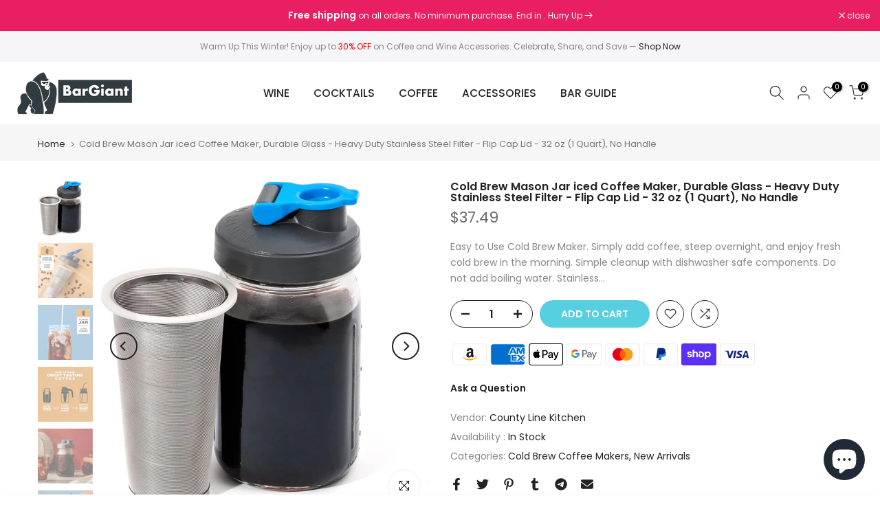

--- FILE ---
content_type: text/html; charset=utf-8
request_url: https://bargiant.com/es/?section_id=search-hidden
body_size: 2461
content:
<div id="shopify-section-search-hidden" class="shopify-section"><div class="t4s-drawer__header">
   <span class="is--login" aria-hidden="false">Search Our Site</span>
   <button class="t4s-drawer__close" data-drawer-close aria-label="Close Search"><svg class="t4s-iconsvg-close" role="presentation" viewBox="0 0 16 14"><path d="M15 0L1 14m14 0L1 0" stroke="currentColor" fill="none" fill-rule="evenodd"></path></svg></button>
</div>
<form data-frm-search action="/es/search" method="get" class="t4s-mini-search__frm t4s-pr" role="search">
   <input type="hidden" name="type" value="product">
   <input type="hidden" name="options[unavailable_products]" value="last">
   <input type="hidden" name="options[prefix]" value="last"><div data-cat-search class="t4s-mini-search__cat">
         <select data-name="product_type">
           <option value="*">All Categories</option><option value="Bar Spoon">Bar Spoon</option><option value="Barista Aprons">Barista Aprons</option><option value="Cappuccino Cups">Cappuccino Cups</option><option value="cocktail mixing glass">cocktail mixing glass</option><option value="Cocktail Shaker">Cocktail Shaker</option><option value="cocktail strainer">cocktail strainer</option><option value="Coffee Grinders Electric">Coffee Grinders Electric</option><option value="Coffee Grinders Manual">Coffee Grinders Manual</option><option value="Coffee Serving Carafe">Coffee Serving Carafe</option><option value="Coffee Storage">Coffee Storage</option><option value="Cold Brew Coffee Makers">Cold Brew Coffee Makers</option><option value="Drink Coasters">Drink Coasters</option><option value="Drink Jigger">Drink Jigger</option><option value="Electric Wine Dispensers">Electric Wine Dispensers</option><option value="Electric Wine Openers">Electric Wine Openers</option><option value="Espresso Cups">Espresso Cups</option><option value="Espresso Glasses">Espresso Glasses</option><option value="Espresso Moka Pots">Espresso Moka Pots</option><option value="Fabric Filters">Fabric Filters</option><option value="French Press Pots">French Press Pots</option><option value="Hand Filtered Coffee Pots">Hand Filtered Coffee Pots</option><option value="Ice Mold">Ice Mold</option><option value="Latte Cups">Latte Cups</option><option value="Latte Macchiato Glasses">Latte Macchiato Glasses</option><option value="Lever Wine Openers">Lever Wine Openers</option><option value="Magic Wine Aerators">Magic Wine Aerators</option><option value="Manual Wine Openers">Manual Wine Openers</option><option value="Metal Filters">Metal Filters</option><option value="Milk Frothers">Milk Frothers</option><option value="Muddler">Muddler</option><option value="Paper Filters">Paper Filters</option><option value="Spirit Pourers">Spirit Pourers</option><option value="Thermal Mug">Thermal Mug</option><option value="Turkish Coffee Pot">Turkish Coffee Pot</option><option value="Vacuum Wine Stoppers">Vacuum Wine Stoppers</option><option value="Waiters Corkscrew">Waiters Corkscrew</option><option value="Wine Aerating Pourers">Wine Aerating Pourers</option><option value="Wine Bottle Decor">Wine Bottle Decor</option><option value="Wine Cork Holders">Wine Cork Holders</option><option value="Wine Decanters">Wine Decanters</option><option value="Wine Rack">Wine Rack</option><option value="Wine Stoppers">Wine Stoppers</option></select>
     </div><div class="t4s-mini-search__btns t4s-pr t4s-oh">
      <input data-input-search class="t4s-mini-search__input" autocomplete="off" type="text" name="q" placeholder="Search">
      <button data-submit-search class="t4s-mini-search__submit t4s-btn-loading__svg" type="submit">
         <svg class="t4s-btn-op0" viewBox="0 0 18 19" width="16"><path fill-rule="evenodd" clip-rule="evenodd" d="M11.03 11.68A5.784 5.784 0 112.85 3.5a5.784 5.784 0 018.18 8.18zm.26 1.12a6.78 6.78 0 11.72-.7l5.4 5.4a.5.5 0 11-.71.7l-5.41-5.4z" fill="currentColor"></path></svg>
         <div class="t4s-loading__spinner t4s-dn">
            <svg width="16" height="16" aria-hidden="true" focusable="false" role="presentation" class="t4s-svg__spinner" viewBox="0 0 66 66" xmlns="http://www.w3.org/2000/svg"><circle class="t4s-path" fill="none" stroke-width="6" cx="33" cy="33" r="30"></circle></svg>
         </div>
      </button>
   </div><div data-listKey class="t4s-mini-search__keys">
         <span class="t4s-mini-search__label">Quick search:</span>
         <ul class="t4s-mini-search__listKey t4s-d-inline-block"><li class="t4s-d-inline-block"><a data-key='wine opener' href="/es/search?type=product&options%5Bunavailable_products%5D=last&options%5Bprefix%5D=last&q=wine+opener">wine opener, </a></li>
            <li class="t4s-d-inline-block"><a data-key='wine aerator' href="/es/search?type=product&options%5Bunavailable_products%5D=last&options%5Bprefix%5D=last&q=wine+aerator">wine aerator, </a></li>
            <li class="t4s-d-inline-block"><a data-key='coffee maker' href="/es/search?type=product&options%5Bunavailable_products%5D=last&options%5Bprefix%5D=last&q=coffee+maker">coffee maker, </a></li>
            <li class="t4s-d-inline-block"><a data-key='drink coasters' href="/es/search?type=product&options%5Bunavailable_products%5D=last&options%5Bprefix%5D=last&q=drink+coasters">drink coasters </a></li>
            </ul>
      </div></form><div data-title-search class="t4s-mini-search__title">Need some inspiration?</div><div class="t4s-drawer__content">
   <div class="t4s-drawer__main">
      <div data-t4s-scroll-me class="t4s-drawer__scroll t4s-current-scrollbar">

         <div data-skeleton-search class="t4s-skeleton_wrap t4s-dn"><div class="t4s-row t4s-space-item-inner">
               <div class="t4s-col-auto t4s-col-item t4s-widget_img_pr"><div class="t4s-skeleton_img"></div></div>
               <div class="t4s-col t4s-col-item t4s-widget_if_pr"><div class="t4s-skeleton_txt1"></div><div class="t4s-skeleton_txt2"></div></div>
            </div><div class="t4s-row t4s-space-item-inner">
               <div class="t4s-col-auto t4s-col-item t4s-widget_img_pr"><div class="t4s-skeleton_img"></div></div>
               <div class="t4s-col t4s-col-item t4s-widget_if_pr"><div class="t4s-skeleton_txt1"></div><div class="t4s-skeleton_txt2"></div></div>
            </div><div class="t4s-row t4s-space-item-inner">
               <div class="t4s-col-auto t4s-col-item t4s-widget_img_pr"><div class="t4s-skeleton_img"></div></div>
               <div class="t4s-col t4s-col-item t4s-widget_if_pr"><div class="t4s-skeleton_txt1"></div><div class="t4s-skeleton_txt2"></div></div>
            </div><div class="t4s-row t4s-space-item-inner">
               <div class="t4s-col-auto t4s-col-item t4s-widget_img_pr"><div class="t4s-skeleton_img"></div></div>
               <div class="t4s-col t4s-col-item t4s-widget_if_pr"><div class="t4s-skeleton_txt1"></div><div class="t4s-skeleton_txt2"></div></div>
            </div></div>
         <div data-results-search class="t4s-mini-search__content t4s_ratioadapt"><div class="t4s-row t4s-space-item-inner t4s-widget__pr">
	<div class="t4s-col-item t4s-col t4s-widget_img_pr"><a class="t4s-d-block t4s-pr t4s-oh t4s_ratio t4s-bg-11" href="/es/products/automatic-electric-wine-bottle-corkscrew-opener-with-foil-cutter-rechargeable-black" style="background: url(//bargiant.com/cdn/shop/products/1_3e545276-0146-46a3-85e1-b4e713f4bd37.jpg?v=1668677314&width=1);--aspect-ratioapt: 1.0">
				<img class="lazyloadt4s" data-src="//bargiant.com/cdn/shop/products/1_3e545276-0146-46a3-85e1-b4e713f4bd37.jpg?v=1668677314&width=1" data-widths="[100,200,400,600,700,800,900,1000,1200,1400,1600]" data-optimumx="2" data-sizes="auto" src="[data-uri]" width="1500" height="1500" alt="Automatic Electric Wine Bottle Corkscrew Opener with Foil Cutter, Rechargeable (Black)">
			</a></div>
	<div class="t4s-col-item t4s-col t4s-widget_if_pr">
		<a href="/es/products/automatic-electric-wine-bottle-corkscrew-opener-with-foil-cutter-rechargeable-black" class="t4s-d-block t4s-widget__pr-title">Automatic Electric Wine Bottle Corkscrew Opener with Foil Cutter, Rechargeable (Black)</a><div class="t4s-widget__pr-price"data-pr-price data-product-price>$37.99
</div></div>
</div>
 <div class="t4s-row t4s-space-item-inner t4s-widget__pr">
	<div class="t4s-col-item t4s-col t4s-widget_img_pr"><a class="t4s-d-block t4s-pr t4s-oh t4s_ratio t4s-bg-11" href="/es/products/effortless-vertical-lever-corkscrew-compact-wine-opener-with-foil-cutter-extra-screw-included" style="background: url(//bargiant.com/cdn/shop/files/1_318f0c37-57b9-4fd0-b0eb-8bdb17aa9cc3.jpg?v=1715766240&width=1);--aspect-ratioapt: 1.0">
				<img class="lazyloadt4s" data-src="//bargiant.com/cdn/shop/files/1_318f0c37-57b9-4fd0-b0eb-8bdb17aa9cc3.jpg?v=1715766240&width=1" data-widths="[100,200,400,600,700,800,900,1000,1200,1400,1600]" data-optimumx="2" data-sizes="auto" src="[data-uri]" width="1500" height="1500" alt="Effortless Vertical Lever Corkscrew - Compact Wine Opener with Foil Cutter &amp; Extra Screw Included">
			</a></div>
	<div class="t4s-col-item t4s-col t4s-widget_if_pr">
		<a href="/es/products/effortless-vertical-lever-corkscrew-compact-wine-opener-with-foil-cutter-extra-screw-included" class="t4s-d-block t4s-widget__pr-title">Effortless Vertical Lever Corkscrew - Compact Wine Opener with Foil Cutter & Extra Screw Included</a><div class="t4s-widget__pr-price"data-pr-price data-product-price>$35.99
</div></div>
</div>
 <div class="t4s-row t4s-space-item-inner t4s-widget__pr">
	<div class="t4s-col-item t4s-col t4s-widget_img_pr"><a class="t4s-d-block t4s-pr t4s-oh t4s_ratio t4s-bg-11" href="/es/products/black-stainless-steel-double-hinged-waiters-corkscrew-essential-wine-opener" style="background: url(//bargiant.com/cdn/shop/files/1_8d2424fa-ac71-495e-905b-d1d0c2073b5a.jpg?v=1715269378&width=1);--aspect-ratioapt: 1.0">
				<img class="lazyloadt4s" data-src="//bargiant.com/cdn/shop/files/1_8d2424fa-ac71-495e-905b-d1d0c2073b5a.jpg?v=1715269378&width=1" data-widths="[100,200,400,600,700,800,900,1000,1200,1400,1600]" data-optimumx="2" data-sizes="auto" src="[data-uri]" width="1500" height="1500" alt="Black &amp; Stainless Steel Double-Hinged Waiter&#39;s Corkscrew - Essential Wine Opener">
			</a></div>
	<div class="t4s-col-item t4s-col t4s-widget_if_pr">
		<a href="/es/products/black-stainless-steel-double-hinged-waiters-corkscrew-essential-wine-opener" class="t4s-d-block t4s-widget__pr-title">Black & Stainless Steel Double-Hinged Waiter's Corkscrew - Essential Wine Opener</a><div class="t4s-widget__pr-price"data-pr-price data-product-price>$16.99
</div></div>
</div>
 <div class="t4s-row t4s-space-item-inner t4s-widget__pr">
	<div class="t4s-col-item t4s-col t4s-widget_img_pr"><a class="t4s-d-block t4s-pr t4s-oh t4s_ratio t4s-bg-11" href="/es/products/wine-opener-compact-vertical-corkscrew-wine-bottle-opener-with-built-in-foil-cutter" style="background: url(//bargiant.com/cdn/shop/products/1_4873269d-8c23-4606-9216-e9c22f37ce2e.jpg?v=1668681105&width=1);--aspect-ratioapt: 1.0">
				<img class="lazyloadt4s" data-src="//bargiant.com/cdn/shop/products/1_4873269d-8c23-4606-9216-e9c22f37ce2e.jpg?v=1668681105&width=1" data-widths="[100,200,400,600,700,800,900,1000,1200,1400,1600]" data-optimumx="2" data-sizes="auto" src="[data-uri]" width="1500" height="1500" alt="Wine Opener Compact Vertical Corkscrew Wine Bottle Opener with Built-in Foil Cutter">
			</a></div>
	<div class="t4s-col-item t4s-col t4s-widget_if_pr">
		<a href="/es/products/wine-opener-compact-vertical-corkscrew-wine-bottle-opener-with-built-in-foil-cutter" class="t4s-d-block t4s-widget__pr-title">Wine Opener Compact Vertical Corkscrew Wine Bottle Opener with Built-in Foil Cutter</a><div class="t4s-widget__pr-price"data-pr-price data-product-price>$40.99
</div></div>
</div>
 <div class="t4s-row t4s-space-item-inner t4s-widget__pr">
	<div class="t4s-col-item t4s-col t4s-widget_img_pr"><a class="t4s-d-block t4s-pr t4s-oh t4s_ratio t4s-bg-11" href="/es/products/vinabon-wine-opener-set" style="background: url(//bargiant.com/cdn/shop/products/1_40f26648-68ad-4d46-8aeb-f77e82e9089b.jpg?v=1668682009&width=1);--aspect-ratioapt: 1.0">
				<img class="lazyloadt4s" data-src="//bargiant.com/cdn/shop/products/1_40f26648-68ad-4d46-8aeb-f77e82e9089b.jpg?v=1668682009&width=1" data-widths="[100,200,400,600,700,800,900,1000,1200,1400,1600]" data-optimumx="2" data-sizes="auto" src="[data-uri]" width="1500" height="1500" alt="Premium Wine Opener Set">
			</a></div>
	<div class="t4s-col-item t4s-col t4s-widget_if_pr">
		<a href="/es/products/vinabon-wine-opener-set" class="t4s-d-block t4s-widget__pr-title">Premium Wine Opener Set</a><div class="t4s-widget__pr-price"data-pr-price data-product-price><del>$29.95</del><ins>$24.95</ins></div></div>
</div>
 </div>
      </div>
   </div><div data-viewAll-search class="t4s-drawer__bottom">
            <a href="/es/collections/wine" class="t4s-mini-search__viewAll t4s-d-block">View All <svg width="16" xmlns="http://www.w3.org/2000/svg" viewBox="0 0 32 32"><path d="M 18.71875 6.78125 L 17.28125 8.21875 L 24.0625 15 L 4 15 L 4 17 L 24.0625 17 L 17.28125 23.78125 L 18.71875 25.21875 L 27.21875 16.71875 L 27.90625 16 L 27.21875 15.28125 Z"/></svg></a>
         </div></div></div>

--- FILE ---
content_type: text/html; charset=utf-8
request_url: https://bargiant.com/es/search/?type=product&options%5Bunavailable_products%5D=last&options%5Bprefix%5D=none&q=vendor%3ACounty+Line+Kitchen%20-id%3A8172292047167&section_id=template--17702448267583__product-recommendations
body_size: 1687
content:
<div id="shopify-section-template--17702448267583__product-recommendations" class="shopify-section t4s-section id_product-recommendations"><!-- sections/product-recommendation.liquid --><div class="t4s-section-inner t4s_nt_se_template--17702448267583__product-recommendations t4s_se_template--17702448267583__product-recommendations t4s-container-wrap "   style="--bg-color: ;--bg-gradient: ;--border-cl: ;--mg-top: 75px;--mg-right: auto;--mg-bottom: 50px;--mg-left:auto;--pd-top: ;--pd-right: ;--pd-bottom: ;--pd-left: ;--mgtb-top: 75px;--mgtb-right: auto;--mgtb-bottom: 50px;--mgtb-left: auto;--pdtb-top: ;--pdtb-right: ;--pdtb-bottom: ;--pdtb-left: ;--mgmb-top: 75px;--mgmb-right: auto;--mgmb-bottom: 30px;--mgmb-left: auto;--pdmb-top: ;--pdmb-right: ;--pdmb-bottom: ;--pdmb-left: ;" ><div class="t4s-container"><link href="//bargiant.com/cdn/shop/t/6/assets/top-head.css?v=175073709843651098881674661671" rel="stylesheet" type="text/css" media="all" />
	<div class="t4s-top-heading t4s_des_title_1 t4s-text-center" style="--heading-height: px;--tophead_mb: 30px;"><h3 class="t4s-section-title t4s-title"><span>You may also like</span></h3>
</div><div data-t4s-resizeobserver class="t4s-flicky-slider t4s_box_pr_slider t4s-products t4s-text-default t4s_rationt t4s_position_8 t4s_nt_cover t4s-slider-btn-style-outline t4s-slider-btn-round t4s-slider-btn-small t4s-slider-btn-cl-dark t4s-slider-btn-vi-1 t4s-slider-btn-hidden-mobile-true   t4s-row t4s-row-cols-lg-4 t4s-row-cols-md-2 t4s-row-cols-2 t4s-gx-md-30 t4s-gy-md-30 t4s-gx-10 t4s-gy-10 flickityt4s flickityt4s-later" data-flickityt4s-js='{"setPrevNextButtons":true,"arrowIcon":"1","imagesLoaded": 0,"adaptiveHeight": 0, "contain": 1, "groupCells": "100%", "dragThreshold" : 5, "cellAlign": "left","wrapAround": true,"prevNextButtons": true,"percentPosition": 1,"pageDots": false, "autoPlay" : 0, "pauseAutoPlayOnHover" : true }' style="--space-dots: 10px;--flickity-btn-pos: 30px;--flickity-btn-pos-mb: 10px;"><div class="t4s-product t4s-pr-grid t4s-pr-style1 t4s-pr-8701570941247  t4s-col-item" data-product-options='{ "id":"8701570941247","cusQty":"1","available":true, "handle":"cold-brew-mason-jar-iced-coffee-maker-64-oz-2-quart-1-9-liter-with-handle", "isDefault": true, "VariantFirstID": 46422966272319, "customBadge":null, "customBadgeHandle":null,"dateStart":1692733895, "compare_at_price":null,"price":4799, "isPreoder":false,"isExternal":false,"image2":"\/\/bargiant.com\/cdn\/shop\/files\/1_0e4b076c-10f8-4769-a263-108fa6f8023c.jpg?v=1692733899\u0026width=1","alt":"Cold Brew Mason Jar Iced Coffee Maker - 64 oz (2 Quart \/ 1.9 Liter), With Handle","isGrouped":false,"maxQuantity":9999 }'>
  <div class="t4s-product-wrapper">
    <div data-cacl-slide class="t4s-product-inner t4s-pr t4s-oh"><div class="t4s-product-img t4s_ratio" data-style="--aspect-ratioapt: 1.0">
    <img data-pr-img class="t4s-product-main-img lazyloadt4s" loading="lazy" src="[data-uri]" data-src="//bargiant.com/cdn/shop/files/1_137b08ec-e936-47ae-a90f-475a0f328d88.jpg?v=1692733898&width=1" data-widths="[100,200,330,400,500,600,700,800,900]" data-optimumx="2" data-sizes="auto" width="1500" height="1500" alt="Cold Brew Mason Jar Iced Coffee Maker - 64 oz (2 Quart / 1.9 Liter), With Handle">
    <span class="lazyloadt4s-loader"></span>
    <div data-replace-img2></div>
    <noscript><img class="t4s-product-main-img" loading="lazy" src="//bargiant.com/cdn/shop/files/1_137b08ec-e936-47ae-a90f-475a0f328d88.jpg?v=1692733898&width=600"  alt="Cold Brew Mason Jar Iced Coffee Maker - 64 oz (2 Quart / 1.9 Liter), With Handle"></noscript>
</div><div data-product-badge data-sort="sale,new,soldout,preOrder,custom" class="t4s-product-badge"></div>
      <div class="t4s-product-btns">
         <div data-replace-quickview></div>
         <div data-replace-atc data-has-qty></div>
      </div>
      <div class="t4s-product-btns2"><div data-replace-wishlist data-tooltip="right"></div><div data-replace-compare data-tooltip="right"></div>
      </div><a data-pr-href class="t4s-full-width-link" href="/es/products/cold-brew-mason-jar-iced-coffee-maker-64-oz-2-quart-1-9-liter-with-handle?_pos=1&_sid=982c570a8&_ss=r"></a>
    </div>
    <div class="t4s-product-info">
      <div class="t4s-product-info__inner"><h3 class="t4s-product-title"><a data-pr-href href="/es/products/cold-brew-mason-jar-iced-coffee-maker-64-oz-2-quart-1-9-liter-with-handle?_pos=1&_sid=982c570a8&_ss=r">Cold Brew Mason Jar Iced Coffee Maker - 64 oz (2 Quart / 1.9 Liter), With Handle</a></h3><div class="t4s-product-price"data-pr-price data-product-price>$47.99
</div><div class="t4s-product-rating"><div class="loox-rating t4s-grid-rating" data-id="8701570941247" data-rating="" data-raters=""></div></div></div>
    </div>
  </div></div><div class="t4s-product t4s-pr-grid t4s-pr-style1 t4s-pr-8172396773695  t4s-col-item" data-product-options='{ "id":"8172396773695","cusQty":"1","available":true, "handle":"cold-brew-mason-jar-coffee-maker-heavy-duty-stainless-steel-filter-and-lid-2-quart-64-oz-1-9-liter", "isDefault": true, "VariantFirstID": 44374288728383, "customBadge":null, "customBadgeHandle":null,"dateStart":1674736354, "compare_at_price":null,"price":3999, "isPreoder":false,"isExternal":false,"image2":"\/\/bargiant.com\/cdn\/shop\/products\/91PNRFu7bjL._AC_SL1500.jpg?v=1674736441\u0026width=1","alt":"Cold Brew Mason Jar Coffee Maker - Heavy Duty Stainless Steel Filter and Lid - 2 Quart, (64 oz \/ 1.9 Liter)","isGrouped":false,"maxQuantity":9999 }'>
  <div class="t4s-product-wrapper">
    <div data-cacl-slide class="t4s-product-inner t4s-pr t4s-oh"><div class="t4s-product-img t4s_ratio" data-style="--aspect-ratioapt: 1.0">
    <img data-pr-img class="t4s-product-main-img lazyloadt4s" loading="lazy" src="[data-uri]" data-src="//bargiant.com/cdn/shop/products/1_ba46b791-b3d5-4dc7-aae5-90fba20b6f7b.jpg?v=1674736441&width=1" data-widths="[100,200,330,400,500,600,700,800,900]" data-optimumx="2" data-sizes="auto" width="1500" height="1500" alt="Cold Brew Mason Jar Coffee Maker - Heavy Duty Stainless Steel Filter and Lid - 2 Quart, (64 oz / 1.9 Liter)">
    <span class="lazyloadt4s-loader"></span>
    <div data-replace-img2></div>
    <noscript><img class="t4s-product-main-img" loading="lazy" src="//bargiant.com/cdn/shop/products/1_ba46b791-b3d5-4dc7-aae5-90fba20b6f7b.jpg?v=1674736441&width=600"  alt="Cold Brew Mason Jar Coffee Maker - Heavy Duty Stainless Steel Filter and Lid - 2 Quart, (64 oz / 1.9 Liter)"></noscript>
</div><div data-product-badge data-sort="sale,new,soldout,preOrder,custom" class="t4s-product-badge"></div>
      <div class="t4s-product-btns">
         <div data-replace-quickview></div>
         <div data-replace-atc data-has-qty></div>
      </div>
      <div class="t4s-product-btns2"><div data-replace-wishlist data-tooltip="right"></div><div data-replace-compare data-tooltip="right"></div>
      </div><a data-pr-href class="t4s-full-width-link" href="/es/products/cold-brew-mason-jar-coffee-maker-heavy-duty-stainless-steel-filter-and-lid-2-quart-64-oz-1-9-liter?_pos=2&_sid=982c570a8&_ss=r"></a>
    </div>
    <div class="t4s-product-info">
      <div class="t4s-product-info__inner"><h3 class="t4s-product-title"><a data-pr-href href="/es/products/cold-brew-mason-jar-coffee-maker-heavy-duty-stainless-steel-filter-and-lid-2-quart-64-oz-1-9-liter?_pos=2&_sid=982c570a8&_ss=r">Cold Brew Mason Jar Coffee Maker - Heavy Duty Stainless Steel Filter and Lid - 2 Quart, (64 oz / 1.9 Liter)</a></h3><div class="t4s-product-price"data-pr-price data-product-price>$39.99
</div><div class="t4s-product-rating"><div class="loox-rating t4s-grid-rating" data-id="8172396773695" data-rating="" data-raters=""></div></div></div>
    </div>
  </div></div></div></div></div></div>